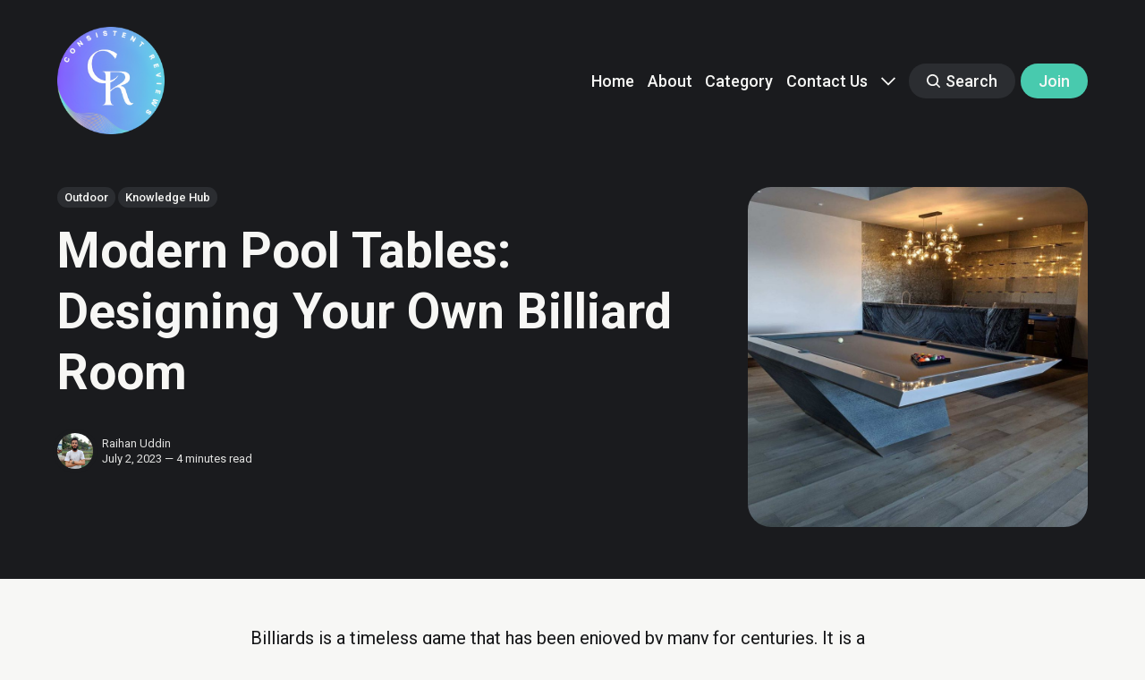

--- FILE ---
content_type: text/html; charset=utf-8
request_url: https://www.consistentreviews.com/modern-pool-tables-designing-your-own-billiard-room/
body_size: 12805
content:
<!DOCTYPE html>
<html lang="en" class="partial-dark-mode">
	<head>
		<meta charset="utf-8">
		<meta http-equiv="X-UA-Compatible" content="IE=edge">
		<title>Modern Pool Tables: Designing Your Own Billiard Room</title>
		<meta name="HandheldFriendly" content="True">
		<meta name="viewport" content="width=device-width, initial-scale=1">
		










<link rel="preconnect" href="https://fonts.googleapis.com"> 
<link rel="preconnect" href="https://fonts.gstatic.com" crossorigin>
<link rel="preload" as="style" href="https://fonts.googleapis.com/css2?family=Roboto:ital,wght@0,300;0,400;0,500;0,700;1,300;1,400;1,500;1,700&display=swap">
<link rel="stylesheet" href="https://fonts.googleapis.com/css2?family=Roboto:ital,wght@0,300;0,400;0,500;0,700;1,300;1,400;1,500;1,700&display=swap">




		<link rel="stylesheet" type="text/css" href="https://www.consistentreviews.com/assets/css/screen.css?v=d7c78dfb89">
		<style>
:root {
	--font-family-one: 'Roboto', sans-serif;
	--font-weight-one-light: 300;
	--font-weight-one-bold: 700;

	--font-family-two: 'Roboto', sans-serif;
	--font-weight-two-bold: 700;

	--font-family-three: 'Roboto', sans-serif;
	--font-weight-three-regular: 400;
	--font-weight-three-medium: 500;
	--font-weight-three-bold: 700;
}
</style>

		<link rel="icon" href="https://www.consistentreviews.com/content/images/size/w256h256/2023/03/ConsistentReviews--1--modified-10.png" type="image/png">
    <link rel="canonical" href="https://www.consistentreviews.com/modern-pool-tables-designing-your-own-billiard-room/">
    <meta name="referrer" content="no-referrer-when-downgrade">
    
    <meta property="og:site_name" content="ConsistentReviews">
    <meta property="og:type" content="article">
    <meta property="og:title" content="Modern Pool Tables: Designing Your Own Billiard Room">
    <meta property="og:description" content="Billiards is a timeless game that has been enjoyed by many for centuries. It is a game that demands precision, skill, and focus. Modern pool tables have evolved with time, both in terms of design and functionality. If you&#x27;re a billiards enthusiast, you understand the importance of owning a quality">
    <meta property="og:url" content="https://www.consistentreviews.com/modern-pool-tables-designing-your-own-billiard-room/">
    <meta property="og:image" content="https://www.consistentreviews.com/content/images/size/w1200/2023/07/modern-pool-table.jpg">
    <meta property="article:published_time" content="2023-07-02T14:30:56.000Z">
    <meta property="article:modified_time" content="2023-07-02T14:30:55.000Z">
    <meta property="article:tag" content="Outdoor">
    <meta property="article:tag" content="Knowledge Hub">
    
    <meta property="article:publisher" content="https://www.facebook.com/Consistent-Reviews-111244631891998">
    <meta property="article:author" content="https://www.facebook.com/raihan.cox.54">
    <meta name="twitter:card" content="summary_large_image">
    <meta name="twitter:title" content="Modern Pool Tables: Designing Your Own Billiard Room">
    <meta name="twitter:description" content="Billiards is a timeless game that has been enjoyed by many for centuries. It is a game that demands precision, skill, and focus. Modern pool tables have evolved with time, both in terms of design and functionality. If you&#x27;re a billiards enthusiast, you understand the importance of owning a quality">
    <meta name="twitter:url" content="https://www.consistentreviews.com/modern-pool-tables-designing-your-own-billiard-room/">
    <meta name="twitter:image" content="https://www.consistentreviews.com/content/images/size/w1200/2023/07/modern-pool-table.jpg">
    <meta name="twitter:label1" content="Written by">
    <meta name="twitter:data1" content="Raihan Uddin">
    <meta name="twitter:label2" content="Filed under">
    <meta name="twitter:data2" content="Outdoor, Knowledge Hub">
    <meta name="twitter:site" content="@ConsistentRevi">
    <meta name="twitter:creator" content="@RaihanBinYousuf">
    <meta property="og:image:width" content="1200">
    <meta property="og:image:height" content="900">
    
    <script type="application/ld+json">
{
    "@context": "https://schema.org",
    "@type": "Article",
    "publisher": {
        "@type": "Organization",
        "name": "ConsistentReviews",
        "url": "https://www.consistentreviews.com/",
        "logo": {
            "@type": "ImageObject",
            "url": "https://www.consistentreviews.com/content/images/2023/03/1.0-modified--1--4.png",
            "width": 60,
            "height": 60
        }
    },
    "author": {
        "@type": "Person",
        "name": "Raihan Uddin",
        "image": {
            "@type": "ImageObject",
            "url": "https://www.consistentreviews.com/content/images/2023/09/Screenshot_20230512-144136-transformed-1.png",
            "width": 618,
            "height": 667
        },
        "url": "https://www.consistentreviews.com/author/raihan-uddin/",
        "sameAs": [
            "https://www.consistentreviews.com",
            "https://www.facebook.com/raihan.cox.54",
            "https://x.com/RaihanBinYousuf",
            "https://www.linkedin.com/in/raihan--uddin"
        ]
    },
    "headline": "Modern Pool Tables: Designing Your Own Billiard Room",
    "url": "https://www.consistentreviews.com/modern-pool-tables-designing-your-own-billiard-room/",
    "datePublished": "2023-07-02T14:30:56.000Z",
    "dateModified": "2023-07-02T14:30:55.000Z",
    "image": {
        "@type": "ImageObject",
        "url": "https://www.consistentreviews.com/content/images/size/w1200/2023/07/modern-pool-table.jpg",
        "width": 1200,
        "height": 900
    },
    "keywords": "Outdoor, Knowledge Hub",
    "description": "Billiards is a timeless game that has been enjoyed by many for centuries. It is a game that demands precision, skill, and focus. Modern pool tables have evolved with time, both in terms of design and functionality. If you&#x27;re a billiards enthusiast, you understand the importance of owning a quality pool table that fulfills your gaming needs and style preferences. In this blog, we will dive into the world of modern pool tables and discuss how you can design your own billiard room.\n\nUnderstanding t",
    "mainEntityOfPage": "https://www.consistentreviews.com/modern-pool-tables-designing-your-own-billiard-room/"
}
    </script>

    <meta name="generator" content="Ghost 6.13">
    <link rel="alternate" type="application/rss+xml" title="ConsistentReviews" href="https://www.consistentreviews.com/rss/">
    <script defer src="https://cdn.jsdelivr.net/ghost/portal@~2.56/umd/portal.min.js" data-i18n="true" data-ghost="https://www.consistentreviews.com/" data-key="03cfcbf6b03801375a4197a91b" data-api="https://consistentreviews.ghost.io/ghost/api/content/" data-locale="en" crossorigin="anonymous"></script><style id="gh-members-styles">.gh-post-upgrade-cta-content,
.gh-post-upgrade-cta {
    display: flex;
    flex-direction: column;
    align-items: center;
    font-family: -apple-system, BlinkMacSystemFont, 'Segoe UI', Roboto, Oxygen, Ubuntu, Cantarell, 'Open Sans', 'Helvetica Neue', sans-serif;
    text-align: center;
    width: 100%;
    color: #ffffff;
    font-size: 16px;
}

.gh-post-upgrade-cta-content {
    border-radius: 8px;
    padding: 40px 4vw;
}

.gh-post-upgrade-cta h2 {
    color: #ffffff;
    font-size: 28px;
    letter-spacing: -0.2px;
    margin: 0;
    padding: 0;
}

.gh-post-upgrade-cta p {
    margin: 20px 0 0;
    padding: 0;
}

.gh-post-upgrade-cta small {
    font-size: 16px;
    letter-spacing: -0.2px;
}

.gh-post-upgrade-cta a {
    color: #ffffff;
    cursor: pointer;
    font-weight: 500;
    box-shadow: none;
    text-decoration: underline;
}

.gh-post-upgrade-cta a:hover {
    color: #ffffff;
    opacity: 0.8;
    box-shadow: none;
    text-decoration: underline;
}

.gh-post-upgrade-cta a.gh-btn {
    display: block;
    background: #ffffff;
    text-decoration: none;
    margin: 28px 0 0;
    padding: 8px 18px;
    border-radius: 4px;
    font-size: 16px;
    font-weight: 600;
}

.gh-post-upgrade-cta a.gh-btn:hover {
    opacity: 0.92;
}</style><script async src="https://js.stripe.com/v3/"></script>
    <script defer src="https://cdn.jsdelivr.net/ghost/sodo-search@~1.8/umd/sodo-search.min.js" data-key="03cfcbf6b03801375a4197a91b" data-styles="https://cdn.jsdelivr.net/ghost/sodo-search@~1.8/umd/main.css" data-sodo-search="https://consistentreviews.ghost.io/" data-locale="en" crossorigin="anonymous"></script>
    
    <link href="https://www.consistentreviews.com/webmentions/receive/" rel="webmention">
    <script defer src="/public/cards.min.js?v=d7c78dfb89"></script>
    <link rel="stylesheet" type="text/css" href="/public/cards.min.css?v=d7c78dfb89">
    <script defer src="/public/comment-counts.min.js?v=d7c78dfb89" data-ghost-comments-counts-api="https://www.consistentreviews.com/members/api/comments/counts/"></script>
    <script defer src="/public/member-attribution.min.js?v=d7c78dfb89"></script>
    <script defer src="/public/ghost-stats.min.js?v=d7c78dfb89" data-stringify-payload="false" data-datasource="analytics_events" data-storage="localStorage" data-host="https://www.consistentreviews.com/.ghost/analytics/api/v1/page_hit"  tb_site_uuid="b7e58059-d9a1-4bd3-a8bc-b4ee4dad0958" tb_post_uuid="fa8ced11-6a69-41b4-afa9-b4832fba7ac4" tb_post_type="post" tb_member_uuid="undefined" tb_member_status="undefined"></script><style>:root {--ghost-accent-color: #48caae;}</style>
    <!-- Google tag (gtag.js) -->
<script async src="https://www.googletagmanager.com/gtag/js?id=G-L2ZVM2H16J"></script>
<script>
  window.dataLayer = window.dataLayer || [];
  function gtag(){dataLayer.push(arguments);}
  gtag('js', new Date());

  gtag('config', 'G-L2ZVM2H16J');
</script>
<meta name="google-site-verification" content="bWVTh-efwZ5zh44Bo4kE2SNXyT-XoVTpiXqJB2qJxoo" />
<script src="//assets.pinterest.com/js/pinit.js" type="text/javascript" async defer data-pin-hover="true"></script>
<meta name="p:domain_verify" content="909b597aca2941e5fc97641d4585735f"/>
<style>
:root {
   /* Desktop */
   --height-logo-header: 120px;
   --height-logo-footer: 120px;
   
   /* Mobile */
   --height-logo-mobile-header: 100px;
   --height-logo-mobile-footer: 100px;
}
</style>
		<style>:root {--ghost-bg-color: #D3F7FF;}</style>
	</head>
	<body class="post-template tag-outdoor tag-short-article global-accent-color-buttons">
		<div class="global-wrap">
			<div class="global-content">
				<header class="header-section is-partial-dark">
	<div class="header-wrap global-padding">
		<div class="header-logo"><a href="https://www.consistentreviews.com" class="is-logo"><img src="https://www.consistentreviews.com/content/images/2023/03/1.0-modified--1--4.png" alt="ConsistentReviews home"></a>
</div>
		<div class="header-nav is-button-accent-color">
			<span class="header-search search-open is-mobile" data-ghost-search><svg role="img" viewBox="0 0 24 24" xmlns="http://www.w3.org/2000/svg"><path d="m16.822 18.813 4.798 4.799c.262.248.61.388.972.388.772-.001 1.407-.637 1.407-1.409 0-.361-.139-.709-.387-.971l-4.799-4.797c3.132-4.108 2.822-10.005-.928-13.756l-.007-.007-.278-.278a.6985.6985 0 0 0-.13-.107C13.36-1.017 7.021-.888 3.066 3.067c-4.088 4.089-4.088 10.729 0 14.816 3.752 3.752 9.65 4.063 13.756.93Zm-.965-13.719c2.95 2.953 2.95 7.81 0 10.763-2.953 2.949-7.809 2.949-10.762 0-2.951-2.953-2.951-7.81 0-10.763 2.953-2.95 7.809-2.95 10.762 0Z"/></svg></span>
			<input id="toggle" class="header-checkbox" type="checkbox">
			<label class="header-toggle" for="toggle">
				<span>
					<span class="bar"></span>
					<span class="bar"></span>
					<span class="bar"></span>
				</span>
			</label>
		<nav>
<ul>
	<li><a href="https://www.consistentreviews.com/">Home</a></li>
	<li><a href="https://www.consistentreviews.com/about/">About</a></li>
	<li><a href="https://www.consistentreviews.com/category/">Category</a></li>
	<li><a href="https://www.consistentreviews.com/contact/">Contact Us</a></li>
	<li class="is-dropdown">
		<span><svg role="img" viewBox="0 0 24 24" xmlns="http://www.w3.org/2000/svg"><path d="m11.974 18.908.019.002.025.001c.085 0 .166-.034.226-.094L23.906 7.155A.32.32 0 0 0 24 6.928c0-.085-.034-.166-.094-.227l-1.519-1.518a.3217.3217 0 0 0-.454 0l-9.94 9.94-9.927-9.926a.3218.3218 0 0 0-.227-.094c-.085 0-.167.034-.227.094L.094 6.716a.3217.3217 0 0 0 0 .454l11.647 11.647c.06.06.142.094.227.094l.006-.003Z"/></svg></span>
		<ul>
			<li><a href="https://www.consistentreviews.com/authors/">Authors</a></li>
		</ul>
	</li>
	<li class="header-search search-open is-desktop global-button" data-ghost-search><span><svg role="img" viewBox="0 0 24 24" xmlns="http://www.w3.org/2000/svg"><path d="m16.822 18.813 4.798 4.799c.262.248.61.388.972.388.772-.001 1.407-.637 1.407-1.409 0-.361-.139-.709-.387-.971l-4.799-4.797c3.132-4.108 2.822-10.005-.928-13.756l-.007-.007-.278-.278a.6985.6985 0 0 0-.13-.107C13.36-1.017 7.021-.888 3.066 3.067c-4.088 4.089-4.088 10.729 0 14.816 3.752 3.752 9.65 4.063 13.756.93Zm-.965-13.719c2.95 2.953 2.95 7.81 0 10.763-2.953 2.949-7.809 2.949-10.762 0-2.951-2.953-2.951-7.81 0-10.763 2.953-2.95 7.809-2.95 10.762 0Z"/></svg>Search</span></li>
	<li class="signup"><a href="https://www.consistentreviews.com/signup/" class="global-button">Join</a></li>
</ul>
</nav>
	</div>
</div>
</header>				<main class="global-main">
					<progress class="post-progress"></progress>
<article class="post-section">
	<div class="post-header is-partial-dark">
	<div class="post-header-wrap global-padding">
		<div class="post-header-container">
			<div class="post-header-content">
				<div>
					<div class="post-tags global-tags"><a href="/tag/outdoor/">Outdoor</a><a href="/tag/short-article/">Knowledge Hub</a></div>
					<h1 class="post-title global-title">Modern Pool Tables: Designing Your Own Billiard Room</h1>
				</div>
				<div class="post-meta">
					<div class="post-authors global-authors">
						<div>
							<div class="post-item-author global-item-author is-image global-image">
								<a href="/author/raihan-uddin/" class="global-link" title="Raihan Uddin"></a>
								<img src="/content/images/size/w300/2023/09/Screenshot_20230512-144136-transformed-1.png" loading="lazy" alt="Raihan Uddin">							</div>
						</div>
					</div>
					<div class="post-meta-content">
						<a href="/author/raihan-uddin/">Raihan Uddin</a>
						<time datetime="2023-07-02">July 2, 2023 — 4 minutes read</time>
					</div>
				</div>
			</div>
			<div class="post-header-image">
				<figure>
					<div class="global-image global-image-orientation global-radius is-square">
						<img srcset="/content/images/size/w300/2023/07/modern-pool-table.jpg 300w, 
			 /content/images/size/w600/2023/07/modern-pool-table.jpg 600w,
			 /content/images/size/w1200/2023/07/modern-pool-table.jpg 1200w"
	 sizes="(max-width:480px) 300px, (max-width:768px) 600px, 1200px"
	 src="/content/images/size/w1200/2023/07/modern-pool-table.jpg"
	 alt="Modern Pool Tables">
					</div>
				</figure>
			</div>
		</div>
	</div>
</div>	<div class="post-content global-padding">
		<p>Billiards is a timeless game that has been enjoyed by many for centuries. It is a game that demands precision, skill, and focus. Modern pool tables have evolved with time, both in terms of design and functionality. If you're a billiards enthusiast, you understand the importance of owning a quality pool table that fulfills your gaming needs and style preferences. In this blog, we will dive into the world of modern pool tables and discuss how you can design your own billiard room.</p><p>Understanding the different styles of modern pool tables: Modern pool tables come in various styles, ranging from contemporary to traditional. Each style has its distinct features and design elements. For instance, contemporary pool tables are sleek in appearance and have streamlined angles, while traditional tables have a classic design that emulates those of the past. Deciding which style suits your preferences and budget is critical. You can browse the internet or visit local retailers to explore the different options.</p><p>The importance of selecting the right size: The size of your billiard room and the number of players who will be using the table will determine the size of the pool table you should purchase. It's essential to measure the room to ensure that the pool table fits perfectly. You can also choose from a variety of table sizes ranging from six to nine feet long. Before deciding on the size, consider the number of players that will be using the table regularly. A table too small or too large can impact the overall game experience.</p><p>Enhancing your billiard room with decor: The design of your billiard room needs to complement the pool table's style. Introducing tasteful decor will elevate the room's ambiance and create an immersive gaming atmosphere. You can hang artwork that highlights the sport of billiards, or paint the walls a warm shade that matches the pool table's finish. Adding lighting fixtures such as pendant lamps and chandeliers also enhances the room's decor.</p><p>Customizing your pool table: Modern pool tables offer customization options that allow you to personalize your table's design and functionality. You can select the color and type of felt, the wood finish, the shape of the pockets, and much more. Customizing your pool table provides a unique opportunity to create a table that resonates with your style preferences and personal taste.</p><p>Creating a comfortable space for players: A billiard room isn't just about the pool table; it's also about creating a comfortable space for players. Having seating options such as bar stools and lounge chairs adds a social aspect to the game. Players can relax and enjoy drinks while others take their turns. Consider adding a mini-fridge to the room that's stocked with cold beverages and snacks. Gaming nights will be more enjoyable for everyone when the environment is comfortable and accommodating.</p><h3 id="modern-pool-tables-faqs">Modern Pool Tables FAQs</h3><div class="kg-card kg-toggle-card" data-kg-toggle-state="close"><div class="kg-toggle-heading"><h4 class="kg-toggle-heading-text">What are modern pool tables made of?</h4><button class="kg-toggle-card-icon"><svg id="Regular" xmlns="http://www.w3.org/2000/svg" viewBox="0 0 24 24"><path class="cls-1" d="M23.25,7.311,12.53,18.03a.749.749,0,0,1-1.06,0L.75,7.311"/></svg></button></div><div class="kg-toggle-content"><p>Modern pool tables can be made of a variety of materials, but they often feature a more contemporary take on traditional designs. Some high-quality materials commonly used in modern pool tables include solid hardwoods like poplar, aluminum, and stainless steel. Additionally, some modern pool tables may incorporate synthetic slates or plastic honeycomb sheets as playing surfaces. Ultimately, the materials used to build a modern pool table will depend on the manufacturer, style, and design features.</p></div></div><div class="kg-card kg-toggle-card" data-kg-toggle-state="close"><div class="kg-toggle-heading"><h4 class="kg-toggle-heading-text">What is the best brand of billiards table?</h4><button class="kg-toggle-card-icon"><svg id="Regular" xmlns="http://www.w3.org/2000/svg" viewBox="0 0 24 24"><path class="cls-1" d="M23.25,7.311,12.53,18.03a.749.749,0,0,1-1.06,0L.75,7.311"/></svg></button></div><div class="kg-toggle-content"><p>There are several high-quality brands of billiards tables, and the best one will depend on your specific needs and preferences. Some of the most popular brands of billiards tables include Brunswick, Olhausen Billiards, Connelly, Diamond, Presidential, Valley, and American Legend. Each of these brands has a reputation for producing high-quality pool tables that are designed to last for many years. However, it's important to do your own research and read reviews to determine which brand and model will work best for you.</p></div></div><div class="kg-card kg-toggle-card" data-kg-toggle-state="close"><div class="kg-toggle-heading"><h4 class="kg-toggle-heading-text">What makes a pool modern?</h4><button class="kg-toggle-card-icon"><svg id="Regular" xmlns="http://www.w3.org/2000/svg" viewBox="0 0 24 24"><path class="cls-1" d="M23.25,7.311,12.53,18.03a.749.749,0,0,1-1.06,0L.75,7.311"/></svg></button></div><div class="kg-toggle-content"><p>Modern pool designs are typically characterized by their clean lines, uncluttered appearance, and focus on simplicity. They often feature geometric shapes, such as rectangular or square pools, as well as bold, contrasting colors, and minimal use of decorative features. A modern pool will also often incorporate natural elements, such as stone or wood accents, to add warmth and texture to the design. In addition, many modern pools may also include unique features such as vanishing edges, waterfalls, lighting effects, or automation systems that allow for easy control and maintenance. Ultimately, what makes a pool modern is a combination of these factors, as well as the latest technological advancements in pool design and construction.</p></div></div><div class="kg-card kg-toggle-card" data-kg-toggle-state="close"><div class="kg-toggle-heading"><h4 class="kg-toggle-heading-text">Who invented the modern pool?</h4><button class="kg-toggle-card-icon"><svg id="Regular" xmlns="http://www.w3.org/2000/svg" viewBox="0 0 24 24"><path class="cls-1" d="M23.25,7.311,12.53,18.03a.749.749,0,0,1-1.06,0L.75,7.311"/></svg></button></div><div class="kg-toggle-content"><p>The modern pool, as we know it today, does not have a single inventor. Rather, it is the result of centuries of development and evolution from ancient swimming pools to the modern-day recreational amenities we enjoy. However, it is worth noting that Gaius Maecenas, an advisor to Augustus Caesar, is credited with building the first heated swimming pool in Rome during the first century BC. This innovation was a significant milestone in the history of the swimming pool, as it made it possible for people to swim year-round and opened up the door to more sophisticated pool designs.</p></div></div><div class="kg-card kg-toggle-card" data-kg-toggle-state="close"><div class="kg-toggle-heading"><h4 class="kg-toggle-heading-text">What is the best material for a pool table?</h4><button class="kg-toggle-card-icon"><svg id="Regular" xmlns="http://www.w3.org/2000/svg" viewBox="0 0 24 24"><path class="cls-1" d="M23.25,7.311,12.53,18.03a.749.749,0,0,1-1.06,0L.75,7.311"/></svg></button></div><div class="kg-toggle-content"><p>The best material for a pool table is slate, specifically a 3-piece slate. Slate is a dense and durable material that provides a consistent playing surface, allowing for accurate ball movement and better gameplay. While there are other materials used for pool tables, such as wood, MDF, or honeycomb, they do not provide the same level of quality and durability as slate. When it comes to slate, the thickness of the slate plays a crucial role in determining the quality of the pool table. A thicker slate, such as 1 inch or more, will provide better stability and reduce the chance of warping over time. Ultimately, investing in a high-quality pool table with a slate playing surface can make a significant difference in your overall playing experience and enjoyment of the game.</p></div></div><p>Designing your billiard room and investing in a modern pool table is an exciting venture. It provides an opportunity to showcase your style and personality while immersing yourself in a timeless game. Understanding the various styles of pool tables, selecting the right size, enhancing the room's decor, customizing your table, and creating a comfortable gaming space are all key factors that contribute to an unforgettable experience. Start exploring the possibilities today and create a billiard room that's uniquely yours.</p>
		<div class="post-share-section">
	<small>Share this post</small>
	<div class="post-share-wrap">
		<a href="https://twitter.com/intent/tweet?text=Modern%20Pool%20Tables%3A%20Designing%20Your%20Own%20Billiard%20Room&amp;url=https://www.consistentreviews.com/modern-pool-tables-designing-your-own-billiard-room/" target="_blank" rel="noopener" aria-label="Share on Twitter"><svg role="img" viewBox="0 0 24 24" xmlns="http://www.w3.org/2000/svg"><path d="M23.954 4.569c-.885.389-1.83.654-2.825.775 1.014-.611 1.794-1.574 2.163-2.723-.951.555-2.005.959-3.127 1.184-.896-.959-2.173-1.559-3.591-1.559-2.717 0-4.92 2.203-4.92 4.917 0 .39.045.765.127 1.124C7.691 8.094 4.066 6.13 1.64 3.161c-.427.722-.666 1.561-.666 2.475 0 1.71.87 3.213 2.188 4.096-.807-.026-1.566-.248-2.228-.616v.061c0 2.385 1.693 4.374 3.946 4.827-.413.111-.849.171-1.296.171-.314 0-.615-.03-.916-.086.631 1.953 2.445 3.377 4.604 3.417-1.68 1.319-3.809 2.105-6.102 2.105-.39 0-.779-.023-1.17-.067 2.189 1.394 4.768 2.209 7.557 2.209 9.054 0 13.999-7.496 13.999-13.986 0-.209 0-.42-.015-.63.961-.689 1.8-1.56 2.46-2.548l-.047-.02z"/></svg></a>
		<a href="https://www.facebook.com/sharer/sharer.php?u=https://www.consistentreviews.com/modern-pool-tables-designing-your-own-billiard-room/" target="_blank" rel="noopener" aria-label="Share on Facebook"><svg role="img" viewBox="0 0 24 24" xmlns="http://www.w3.org/2000/svg"><path d="M23.9981 11.9991C23.9981 5.37216 18.626 0 11.9991 0C5.37216 0 0 5.37216 0 11.9991C0 17.9882 4.38789 22.9522 10.1242 23.8524V15.4676H7.07758V11.9991H10.1242V9.35553C10.1242 6.34826 11.9156 4.68714 14.6564 4.68714C15.9692 4.68714 17.3424 4.92149 17.3424 4.92149V7.87439H15.8294C14.3388 7.87439 13.8739 8.79933 13.8739 9.74824V11.9991H17.2018L16.6698 15.4676H13.8739V23.8524C19.6103 22.9522 23.9981 17.9882 23.9981 11.9991Z"/></svg></a>
		<a href="https://www.linkedin.com/shareArticle?mini=true&amp;title=Modern%20Pool%20Tables%3A%20Designing%20Your%20Own%20Billiard%20Room&amp;url=https://www.consistentreviews.com/modern-pool-tables-designing-your-own-billiard-room/" target="_blank" rel="noopener" aria-label="Share on Linkedin"><svg role="img" viewBox="0 0 24 24" xmlns="http://www.w3.org/2000/svg"><path d="M20.447 20.452h-3.554v-5.569c0-1.328-.027-3.037-1.852-3.037-1.853 0-2.136 1.445-2.136 2.939v5.667H9.351V9h3.414v1.561h.046c.477-.9 1.637-1.85 3.37-1.85 3.601 0 4.267 2.37 4.267 5.455v6.286zM5.337 7.433c-1.144 0-2.063-.926-2.063-2.065 0-1.138.92-2.063 2.063-2.063 1.14 0 2.064.925 2.064 2.063 0 1.139-.925 2.065-2.064 2.065zm1.782 13.019H3.555V9h3.564v11.452zM22.225 0H1.771C.792 0 0 .774 0 1.729v20.542C0 23.227.792 24 1.771 24h20.451C23.2 24 24 23.227 24 22.271V1.729C24 .774 23.2 0 22.222 0h.003z"/></svg></a>
		<a href="javascript:" class="post-share-link" id="copy" data-clipboard-target="#copy-link" aria-label="Copy link"><svg role="img" viewBox="0 0 33 24" xmlns="http://www.w3.org/2000/svg"><path d="M27.3999996,13.4004128 L21.7999996,13.4004128 L21.7999996,19 L18.9999996,19 L18.9999996,13.4004128 L13.3999996,13.4004128 L13.3999996,10.6006192 L18.9999996,10.6006192 L18.9999996,5 L21.7999996,5 L21.7999996,10.6006192 L27.3999996,10.6006192 L27.3999996,13.4004128 Z M12,20.87 C7.101,20.87 3.13,16.898 3.13,12 C3.13,7.102 7.101,3.13 12,3.13 C12.091,3.13 12.181,3.139 12.272,3.142 C9.866,5.336 8.347,8.487 8.347,12 C8.347,15.512 9.866,18.662 12.271,20.857 C12.18,20.859 12.091,20.87 12,20.87 Z M20.347,0 C18.882,0 17.484,0.276 16.186,0.756 C14.882,0.271 13.473,0 12,0 C5.372,0 0,5.373 0,12 C0,18.628 5.372,24 12,24 C13.471,24 14.878,23.726 16.181,23.242 C17.481,23.724 18.88,24 20.347,24 C26.975,24 32.347,18.628 32.347,12 C32.347,5.373 26.975,0 20.347,0 Z"/></svg></a>
		<small class="share-link-info global-alert">The link has been copied!</small>
	</div>
	<input type="text" value="https://www.consistentreviews.com/modern-pool-tables-designing-your-own-billiard-room/" id="copy-link" aria-label="Copy link input">
</div>	</div>
</article>
<aside class="navigation-section global-padding">
	<div class="navigation-wrap">
		<a href="/the-portable-pool-table-fun-on-the-go/" class="navigation-next">
			<div class="navigation-image global-image global-radius">
				<img src="/content/images/size/w300/2023/07/Hathaway-Fairmont-portable-pool-table-1.jpg" loading="lazy" alt="">			</div>
			<div class="navigation-content">
				<small>Newer post</small>
				<br>
				<h3>Why a Portable Pool Table is the Ultimate Game Room Addition</h3>
			</div>
		</a>
		<a href="/outdoor-billiard-table-a-new-way-to-enjoy-your-game/" class="navigation-prev">
			<div class="navigation-content ">
				<small>Older post</small>
				<br>
				<h3>Outdoor Billiard Table: A New Way to Enjoy Your Game</h3>
			</div>
			<div class="navigation-image global-image global-radius">
				<img src="/content/images/size/w300/2023/07/gosports_6ft_or_7ft_billiards_table_-_portable_pool_table_-_-2.jpg" loading="lazy" alt="">			</div>
		</a>
	</div>
</aside><div class="comments-section global-padding">
	<div class="comments-wrap">
		<div class="comments-content">
		
        <script defer src="https://cdn.jsdelivr.net/ghost/comments-ui@~1.3/umd/comments-ui.min.js" data-locale="en" data-ghost-comments="https://www.consistentreviews.com/" data-api="https://consistentreviews.ghost.io/ghost/api/content/" data-admin="https://consistentreviews.ghost.io/ghost/" data-key="03cfcbf6b03801375a4197a91b" data-title="Member discussion" data-count="true" data-post-id="64a147a849b1ba0001828361" data-color-scheme="auto" data-avatar-saturation="60" data-accent-color="#48caae" data-comments-enabled="all" data-publication="ConsistentReviews" crossorigin="anonymous"></script>
    
		</div>
	</div>
	</div>
		<div class="special-section global-padding">
	<div class="special-subtitle global-subtitle">
		<small class="global-subtitle-title">You might <span>also like</span></small>
	</div>
	<div class="special-wrap">
		<article class="item is-special is-image">
	<div class="item-image global-image global-image-orientation global-radius">
		
		<a href="/best-outdoor-soundbar/" class="global-link" aria-label="Step Up Your Game With The Best Outdoor Soundbar!"></a>
		<img srcset="/content/images/size/w300/2023/06/1.best-outdoor-soundbar.png 300w, 
			 /content/images/size/w600/2023/06/1.best-outdoor-soundbar.png 600w"
	 sizes="(max-width:480px) 300px, 600px"
	 src="/content/images/size/w600/2023/06/1.best-outdoor-soundbar.png"
	 loading="lazy"
	 alt="">
		<div class="item-authors global-authors">
			<div>
				<div class="item-author global-item-author is-image global-image">
					<a href="/author/raihan-uddin/" class="global-link" title="Raihan Uddin"></a>
					<img src="/content/images/size/w300/2023/09/Screenshot_20230512-144136-transformed-1.png" loading="lazy" alt="Raihan Uddin">				</div>
			</div>
		</div>
	</div>
	<div class="item-content">
		<h2 class="item-title"><a href="/best-outdoor-soundbar/">Step Up Your Game With The Best Outdoor Soundbar!</a></h2>
	</div>
</article>		<article class="item is-special is-image">
	<div class="item-image global-image global-image-orientation global-radius">
		
		<a href="/does-monitor-light-bar-cause-glare/" class="global-link" aria-label="Does Monitor Light Bar Cause Glare: What You Should Know"></a>
		<img srcset="/content/images/size/w300/2024/11/m3.jpg 300w, 
			 /content/images/size/w600/2024/11/m3.jpg 600w"
	 sizes="(max-width:480px) 300px, 600px"
	 src="/content/images/size/w600/2024/11/m3.jpg"
	 loading="lazy"
	 alt="">
		<div class="item-authors global-authors">
			<div>
				<div class="item-author global-item-author is-image global-image">
					<a href="/author/raihan-uddin/" class="global-link" title="Raihan Uddin"></a>
					<img src="/content/images/size/w300/2023/09/Screenshot_20230512-144136-transformed-1.png" loading="lazy" alt="Raihan Uddin">				</div>
			</div>
		</div>
	</div>
	<div class="item-content">
		<h2 class="item-title"><a href="/does-monitor-light-bar-cause-glare/">Does Monitor Light Bar Cause Glare: What You Should Know</a></h2>
	</div>
</article>		<article class="item is-special is-image">
	<div class="item-image global-image global-image-orientation global-radius">
		
		<a href="/how-to-adjust-a-door-closer/" class="global-link" aria-label="How to Adjust a Door Closer: A Step-by-Step Guide"></a>
		<img srcset="/content/images/size/w300/2023/12/Understanding-Door-Closers.jpg 300w, 
			 /content/images/size/w600/2023/12/Understanding-Door-Closers.jpg 600w"
	 sizes="(max-width:480px) 300px, 600px"
	 src="/content/images/size/w600/2023/12/Understanding-Door-Closers.jpg"
	 loading="lazy"
	 alt="">
		<div class="item-authors global-authors">
			<div>
				<div class="item-author global-item-author is-image global-image">
					<a href="/author/raihan-uddin/" class="global-link" title="Raihan Uddin"></a>
					<img src="/content/images/size/w300/2023/09/Screenshot_20230512-144136-transformed-1.png" loading="lazy" alt="Raihan Uddin">				</div>
			</div>
		</div>
	</div>
	<div class="item-content">
		<h2 class="item-title"><a href="/how-to-adjust-a-door-closer/">How to Adjust a Door Closer: A Step-by-Step Guide</a></h2>
	</div>
</article>		<article class="item is-special is-image">
	<div class="item-image global-image global-image-orientation global-radius">
		
		<a href="/led-lights-for-homes/" class="global-link" aria-label="LED Lights for Homes: The Bright Choice for Energy Efficiency"></a>
		<img srcset="/content/images/size/w300/2023/12/3d-rendering-modern-dining-room-living-room-with-luxury-decor.jpg 300w, 
			 /content/images/size/w600/2023/12/3d-rendering-modern-dining-room-living-room-with-luxury-decor.jpg 600w"
	 sizes="(max-width:480px) 300px, 600px"
	 src="/content/images/size/w600/2023/12/3d-rendering-modern-dining-room-living-room-with-luxury-decor.jpg"
	 loading="lazy"
	 alt="">
		<div class="item-authors global-authors">
			<div>
				<div class="item-author global-item-author is-image global-image">
					<a href="/author/raihan-uddin/" class="global-link" title="Raihan Uddin"></a>
					<img src="/content/images/size/w300/2023/09/Screenshot_20230512-144136-transformed-1.png" loading="lazy" alt="Raihan Uddin">				</div>
			</div>
		</div>
	</div>
	<div class="item-content">
		<h2 class="item-title"><a href="/led-lights-for-homes/">LED Lights for Homes: The Bright Choice for Energy Efficiency</a></h2>
	</div>
</article>		<article class="item is-special is-image">
	<div class="item-image global-image global-image-orientation global-radius">
		
		<a href="/best-outdoor-basketball/" class="global-link" aria-label="Best Outdoor Basketball: Ready To Take Your Game To The Next Level"></a>
		<img srcset="/content/images/size/w300/2023/10/50.-best-outdoor-basketball-.png 300w, 
			 /content/images/size/w600/2023/10/50.-best-outdoor-basketball-.png 600w"
	 sizes="(max-width:480px) 300px, 600px"
	 src="/content/images/size/w600/2023/10/50.-best-outdoor-basketball-.png"
	 loading="lazy"
	 alt="">
		<div class="item-authors global-authors">
			<div>
				<div class="item-author global-item-author is-image global-image">
					<a href="/author/raihan-uddin/" class="global-link" title="Raihan Uddin"></a>
					<img src="/content/images/size/w300/2023/09/Screenshot_20230512-144136-transformed-1.png" loading="lazy" alt="Raihan Uddin">				</div>
			</div>
		</div>
	</div>
	<div class="item-content">
		<h2 class="item-title"><a href="/best-outdoor-basketball/">Best Outdoor Basketball: Ready To Take Your Game To The Next Level</a></h2>
	</div>
</article>		<article class="item is-special is-image">
	<div class="item-image global-image global-image-orientation global-radius">
		
		<a href="/best-outdoor-wall-mount-fan/" class="global-link" aria-label="Find Your Perfect Match: The Best Outdoor Wall Mount Fan for Your Needs"></a>
		<img srcset="/content/images/size/w300/2023/10/49.-best-outdoor-wall-mount-fan.png 300w, 
			 /content/images/size/w600/2023/10/49.-best-outdoor-wall-mount-fan.png 600w"
	 sizes="(max-width:480px) 300px, 600px"
	 src="/content/images/size/w600/2023/10/49.-best-outdoor-wall-mount-fan.png"
	 loading="lazy"
	 alt="">
		<div class="item-authors global-authors">
			<div>
				<div class="item-author global-item-author is-image global-image">
					<a href="/author/raihan-uddin/" class="global-link" title="Raihan Uddin"></a>
					<img src="/content/images/size/w300/2023/09/Screenshot_20230512-144136-transformed-1.png" loading="lazy" alt="Raihan Uddin">				</div>
			</div>
		</div>
	</div>
	<div class="item-content">
		<h2 class="item-title"><a href="/best-outdoor-wall-mount-fan/">Find Your Perfect Match: The Best Outdoor Wall Mount Fan for Your Needs</a></h2>
	</div>
</article>	</div>
</div>
				</main>
				<footer class="footer-section global-footer is-partial-dark">
	<div class="footer-wrap global-padding">
		<div class="footer-subscribe">
<h3 class="global-title">Subscribe to <span>new posts</span></h3>
	<div class="subscribe-section">
		<div class="subscribe-wrap">
			<form data-members-form="subscribe" class="subscribe-form" data-members-autoredirect="false">
				<input data-members-email type="email" placeholder="Your email address" aria-label="Your email address" required>
				<button class="global-button" type="submit">Subscribe</button>
			</form>
			<div class="subscribe-alert">
				<small class="alert-loading global-alert">Processing your application</small>
				<small class="alert-success global-alert">Please check your inbox and click the link to confirm your subscription.</small>
				<small class="alert-error global-alert">There was an error sending the email</small>
			</div>
		</div>
	</div>
</div>
		<div class="footer-container">
			<div class="footer-content">
				<div class="footer-logo">
					<a href="https://www.consistentreviews.com" class="is-logo"><img src="https://www.consistentreviews.com/content/images/2023/03/1.0-modified--1--4.png" alt="ConsistentReviews home"></a>
				</div>
				<p class="footer-description">We are a community that talks about the things we love in life.</p>
			</div>
			<div class="footer-nav">
				<div class="footer-nav-column is-social">
					<small>Social</small>
					<ul>
						<li><a href="https://www.facebook.com/Consistent-Reviews-111244631891998"><svg role="img" viewBox="0 0 24 24" xmlns="http://www.w3.org/2000/svg"><path d="M23.9981 11.9991C23.9981 5.37216 18.626 0 11.9991 0C5.37216 0 0 5.37216 0 11.9991C0 17.9882 4.38789 22.9522 10.1242 23.8524V15.4676H7.07758V11.9991H10.1242V9.35553C10.1242 6.34826 11.9156 4.68714 14.6564 4.68714C15.9692 4.68714 17.3424 4.92149 17.3424 4.92149V7.87439H15.8294C14.3388 7.87439 13.8739 8.79933 13.8739 9.74824V11.9991H17.2018L16.6698 15.4676H13.8739V23.8524C19.6103 22.9522 23.9981 17.9882 23.9981 11.9991Z"/></svg>Facebook</a></li>
						<li><a href="https://x.com/ConsistentRevi"><svg role="img" viewBox="0 0 24 24" xmlns="http://www.w3.org/2000/svg"><path d="M23.954 4.569c-.885.389-1.83.654-2.825.775 1.014-.611 1.794-1.574 2.163-2.723-.951.555-2.005.959-3.127 1.184-.896-.959-2.173-1.559-3.591-1.559-2.717 0-4.92 2.203-4.92 4.917 0 .39.045.765.127 1.124C7.691 8.094 4.066 6.13 1.64 3.161c-.427.722-.666 1.561-.666 2.475 0 1.71.87 3.213 2.188 4.096-.807-.026-1.566-.248-2.228-.616v.061c0 2.385 1.693 4.374 3.946 4.827-.413.111-.849.171-1.296.171-.314 0-.615-.03-.916-.086.631 1.953 2.445 3.377 4.604 3.417-1.68 1.319-3.809 2.105-6.102 2.105-.39 0-.779-.023-1.17-.067 2.189 1.394 4.768 2.209 7.557 2.209 9.054 0 13.999-7.496 13.999-13.986 0-.209 0-.42-.015-.63.961-.689 1.8-1.56 2.46-2.548l-.047-.02z"/></svg>Twitter</a></li>
						
<li><a href="https://www.instagram.com/consistentreviews/"><svg role="img" viewBox="0 0 24 24" xmlns="http://www.w3.org/2000/svg"><path d="M12 0C8.74 0 8.333.015 7.053.072 5.775.132 4.905.333 4.14.63c-.789.306-1.459.717-2.126 1.384S.935 3.35.63 4.14C.333 4.905.131 5.775.072 7.053.012 8.333 0 8.74 0 12s.015 3.667.072 4.947c.06 1.277.261 2.148.558 2.913.306.788.717 1.459 1.384 2.126.667.666 1.336 1.079 2.126 1.384.766.296 1.636.499 2.913.558C8.333 23.988 8.74 24 12 24s3.667-.015 4.947-.072c1.277-.06 2.148-.262 2.913-.558.788-.306 1.459-.718 2.126-1.384.666-.667 1.079-1.335 1.384-2.126.296-.765.499-1.636.558-2.913.06-1.28.072-1.687.072-4.947s-.015-3.667-.072-4.947c-.06-1.277-.262-2.149-.558-2.913-.306-.789-.718-1.459-1.384-2.126C21.319 1.347 20.651.935 19.86.63c-.765-.297-1.636-.499-2.913-.558C15.667.012 15.26 0 12 0zm0 2.16c3.203 0 3.585.016 4.85.071 1.17.055 1.805.249 2.227.415.562.217.96.477 1.382.896.419.42.679.819.896 1.381.164.422.36 1.057.413 2.227.057 1.266.07 1.646.07 4.85s-.015 3.585-.074 4.85c-.061 1.17-.256 1.805-.421 2.227-.224.562-.479.96-.899 1.382-.419.419-.824.679-1.38.896-.42.164-1.065.36-2.235.413-1.274.057-1.649.07-4.859.07-3.211 0-3.586-.015-4.859-.074-1.171-.061-1.816-.256-2.236-.421-.569-.224-.96-.479-1.379-.899-.421-.419-.69-.824-.9-1.38-.165-.42-.359-1.065-.42-2.235-.045-1.26-.061-1.649-.061-4.844 0-3.196.016-3.586.061-4.861.061-1.17.255-1.814.42-2.234.21-.57.479-.96.9-1.381.419-.419.81-.689 1.379-.898.42-.166 1.051-.361 2.221-.421 1.275-.045 1.65-.06 4.859-.06l.045.03zm0 3.678c-3.405 0-6.162 2.76-6.162 6.162 0 3.405 2.76 6.162 6.162 6.162 3.405 0 6.162-2.76 6.162-6.162 0-3.405-2.76-6.162-6.162-6.162zM12 16c-2.21 0-4-1.79-4-4s1.79-4 4-4 4 1.79 4 4-1.79 4-4 4zm7.846-10.405c0 .795-.646 1.44-1.44 1.44-.795 0-1.44-.646-1.44-1.44 0-.794.646-1.439 1.44-1.439.793-.001 1.44.645 1.44 1.439z"/></svg>Instagram</a></li>
<li><a href="https://www.pinterest.com/consistentreviews/"><svg role="img" viewBox="0 0 24 24" xmlns="http://www.w3.org/2000/svg"><path d="M12.017 0C5.396 0 .029 5.367.029 11.987c0 5.079 3.158 9.417 7.618 11.162-.105-.949-.199-2.403.041-3.439.219-.937 1.406-5.957 1.406-5.957s-.359-.72-.359-1.781c0-1.663.967-2.911 2.168-2.911 1.024 0 1.518.769 1.518 1.688 0 1.029-.653 2.567-.992 3.992-.285 1.193.6 2.165 1.775 2.165 2.128 0 3.768-2.245 3.768-5.487 0-2.861-2.063-4.869-5.008-4.869-3.41 0-5.409 2.562-5.409 5.199 0 1.033.394 2.143.889 2.741.099.12.112.225.085.345-.09.375-.293 1.199-.334 1.363-.053.225-.172.271-.401.165-1.495-.69-2.433-2.878-2.433-4.646 0-3.776 2.748-7.252 7.92-7.252 4.158 0 7.392 2.967 7.392 6.923 0 4.135-2.607 7.462-6.233 7.462-1.214 0-2.354-.629-2.758-1.379l-.749 2.848c-.269 1.045-1.004 2.352-1.498 3.146 1.123.345 2.306.535 3.55.535 6.607 0 11.985-5.365 11.985-11.987C23.97 5.39 18.592.026 11.985.026L12.017 0z"/></svg>Pinterest</a></li>
<li><a href="https://www.quora.com/profile/ConsistentReviews"><svg role="img" viewBox="0 0 24 24" xmlns="http://www.w3.org/2000/svg"><path d="M12.738 18.701c-.831-1.635-1.805-3.287-3.708-3.287-.362 0-.727.061-1.059.209l-.646-1.289c.786-.678 2.058-1.214 3.693-1.214 2.544 0 3.851 1.229 4.888 2.792.613-1.335.904-3.14.904-5.375 0-5.582-1.744-8.447-5.822-8.447-4.018 0-5.757 2.865-5.757 8.447 0 5.553 1.739 8.389 5.757 8.389.64 0 1.22-.069 1.75-.225zm.996 1.947c-.881.237-1.817.366-2.743.366-5.352 0-10.59-4.269-10.59-10.478C.402 4.271 5.639 0 10.991 0c5.441 0 10.628 4.238 10.628 10.537 0 3.504-1.635 6.351-4.01 8.191.764 1.148 1.543 1.914 2.652 1.914 1.199 0 1.68-.915 1.77-1.649h1.557c.092.974-.402 5.007-4.766 5.007-2.652 0-4.047-1.528-5.096-3.328l.008-.024z"/></svg>Quora</a></li>
<li><a href="https://www.linkedin.com/company/98670064/admin/feed/posts/"><svg role="img" viewBox="0 0 24 24" xmlns="http://www.w3.org/2000/svg"><path d="M20.447 20.452h-3.554v-5.569c0-1.328-.027-3.037-1.852-3.037-1.853 0-2.136 1.445-2.136 2.939v5.667H9.351V9h3.414v1.561h.046c.477-.9 1.637-1.85 3.37-1.85 3.601 0 4.267 2.37 4.267 5.455v6.286zM5.337 7.433c-1.144 0-2.063-.926-2.063-2.065 0-1.138.92-2.063 2.063-2.063 1.14 0 2.064.925 2.064 2.063 0 1.139-.925 2.065-2.064 2.065zm1.782 13.019H3.555V9h3.564v11.452zM22.225 0H1.771C.792 0 0 .774 0 1.729v20.542C0 23.227.792 24 1.771 24h20.451C23.2 24 24 23.227 24 22.271V1.729C24 .774 23.2 0 22.222 0h.003z"/></svg>Linkedin</a></li>
<li><a href="https://www.youtube.com/@ConsistentReviews"><svg role="img" viewBox="0 0 24 24" xmlns="http://www.w3.org/2000/svg"><path class="a" d="M23.495 6.205a3.007 3.007 0 0 0-2.088-2.088c-1.87-.501-9.396-.501-9.396-.501s-7.507-.01-9.396.501A3.007 3.007 0 0 0 .527 6.205a31.247 31.247 0 0 0-.522 5.805 31.247 31.247 0 0 0 .522 5.783 3.007 3.007 0 0 0 2.088 2.088c1.868.502 9.396.502 9.396.502s7.506 0 9.396-.502a3.007 3.007 0 0 0 2.088-2.088 31.247 31.247 0 0 0 .5-5.783 31.247 31.247 0 0 0-.5-5.805zM9.609 15.601V8.408l6.264 3.602z"/></svg>YouTube</a></li>

					</ul>
				</div>
				




<div class="footer-nav-column">
	<small>Links</small>
	<ul>
		<li><a href="https://www.consistentreviews.com/privacy-policy/">Privacy Policy</a></li>
		<li><a href="https://www.consistentreviews.com/terms-conditions/">Terms &amp; Conditions</a></li>
		<li><a href="https://www.consistentreviews.com/disclaimer/">Disclaimer</a></li>
		<li><a href="https://www.consistentreviews.com/sitemap.xml">Sitemap</a></li>
	</ul>
</div>



			</div>
			<div class="footer-copyright">
				&copy; <a href="https://www.consistentreviews.com">ConsistentReviews</a> 2026.
				Published with ♥
			</div>
		</div>
	</div>
</footer>			</div>
		</div>
		<div id="notifications" class="global-notification">
	<div class="subscribe">You’ve successfully subscribed to ConsistentReviews</div>
	<div class="signin">Welcome back! You’ve successfully signed in.</div>
	<div class="signup">Great! You’ve successfully signed up.</div>
	<div class="update-email">Success! Your email is updated.</div>
	<div class="expired">Your link has expired</div>
	<div class="checkout-success">Success! Check your email for magic link to sign-in.</div>
</div>
				<script src="https://www.consistentreviews.com/assets/js/global.js?v=d7c78dfb89"></script>
		<script src="https://www.consistentreviews.com/assets/js/post.js?v=d7c78dfb89"></script>
		<script>
!function(){"use strict";const p=new URLSearchParams(window.location.search),isAction=p.has("action"),isStripe=p.has("stripe"),success=p.get("success"),action=p.get("action"),stripe=p.get("stripe"),n=document.getElementById("notifications"),a="is-subscribe",b="is-signin",c="is-signup",f="is-update-email",d="is-expired",e="is-checkout-success";p&&(isAction&&(action=="subscribe"&&success=="true"&&n.classList.add(a),action=="signup-paid"&&success=="true"&&n.classList.add(a),action=="signin"&&success=="true"&&n.classList.add(b),action=="signup"&&success=="true"&&n.classList.add(c),action=="updateEmail"&&success=="true"&&n.classList.add(f),success=="false"&&n.classList.add(d)),isStripe&&stripe=="success"&&n.classList.add(e),(isAction||isStripe)&&setTimeout(function(){window.history.replaceState(null,null,window.location.pathname),n.classList.remove(a,b,c,d,e,f)},5000))}();
</script>

		<script type="text/javascript">var subscribersSiteId='be893d63-bbb1-4761-a62b-674dd72593c4';</script><script type="text/javascript" src="https://cdn.subscribers.com/assets/subscribers.js"></script>
<script src="https://cdn.popupsmart.com/bundle.js" data-id="834746" async defer></script>
<script>
  const domain = location.host.replace('www.', '');
  const links = document.querySelectorAll('a');

  links.forEach((link) => {
    if (!link.href.includes(domain) || link.href.includes(`ref=${domain}`)) {
      link.setAttribute('target', '_blank');
      link.setAttribute('rel', 'noreferrer noopener');
    }
  });
</script>
	</body>
</html>